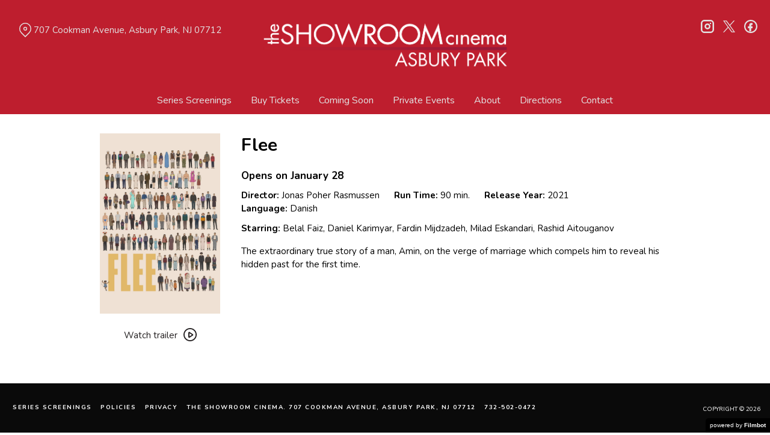

--- FILE ---
content_type: text/html; charset=UTF-8
request_url: https://showroomcinemas.com/movies/flee-2/
body_size: 9330
content:
<!DOCTYPE html>
<html lang="en-US">
<head>
	<meta charset="UTF-8">
	<meta http-equiv="X-UA-Compatible" content="IE=edge">
	<meta name="viewport" content="width=device-width, initial-scale=1">
	<link rel="profile" href="http://gmpg.org/xfn/11">

			<link rel="icon" href="https://s3.amazonaws.com/nightjarprod/content/uploads/sites/220/2021/10/13235343/cropped-cropped-SC-logo.png" type="image/x-icon">
	
	<title>Flee &#8211; Showroom Cinema</title>
<meta name='robots' content='max-image-preview:large' />
<link rel='dns-prefetch' href='//fast.wistia.com' />
<link rel='dns-prefetch' href='//fonts.googleapis.com' />
<link rel='dns-prefetch' href='//nightjarprod.s3.amazonaws.com' />
		<style type="text/css">
			#wpadminbar #wp-admin-bar-my-networks > .ab-item:first-child:before {
				content: "\f325";
				top: 3px;
			}
		</style>
		<link rel='stylesheet' id='wp-block-library-css' href='https://showroomcinemas.com/wp-includes/css/dist/block-library/style.min.css?ver=a88fc64c' media='all' />
<style id='classic-theme-styles-inline-css'>
/*! This file is auto-generated */
.wp-block-button__link{color:#fff;background-color:#32373c;border-radius:9999px;box-shadow:none;text-decoration:none;padding:calc(.667em + 2px) calc(1.333em + 2px);font-size:1.125em}.wp-block-file__button{background:#32373c;color:#fff;text-decoration:none}
</style>
<style id='global-styles-inline-css'>
:root{--wp--preset--aspect-ratio--square: 1;--wp--preset--aspect-ratio--4-3: 4/3;--wp--preset--aspect-ratio--3-4: 3/4;--wp--preset--aspect-ratio--3-2: 3/2;--wp--preset--aspect-ratio--2-3: 2/3;--wp--preset--aspect-ratio--16-9: 16/9;--wp--preset--aspect-ratio--9-16: 9/16;--wp--preset--color--black: #000000;--wp--preset--color--cyan-bluish-gray: #abb8c3;--wp--preset--color--white: #ffffff;--wp--preset--color--pale-pink: #f78da7;--wp--preset--color--vivid-red: #cf2e2e;--wp--preset--color--luminous-vivid-orange: #ff6900;--wp--preset--color--luminous-vivid-amber: #fcb900;--wp--preset--color--light-green-cyan: #7bdcb5;--wp--preset--color--vivid-green-cyan: #00d084;--wp--preset--color--pale-cyan-blue: #8ed1fc;--wp--preset--color--vivid-cyan-blue: #0693e3;--wp--preset--color--vivid-purple: #9b51e0;--wp--preset--gradient--vivid-cyan-blue-to-vivid-purple: linear-gradient(135deg,rgba(6,147,227,1) 0%,rgb(155,81,224) 100%);--wp--preset--gradient--light-green-cyan-to-vivid-green-cyan: linear-gradient(135deg,rgb(122,220,180) 0%,rgb(0,208,130) 100%);--wp--preset--gradient--luminous-vivid-amber-to-luminous-vivid-orange: linear-gradient(135deg,rgba(252,185,0,1) 0%,rgba(255,105,0,1) 100%);--wp--preset--gradient--luminous-vivid-orange-to-vivid-red: linear-gradient(135deg,rgba(255,105,0,1) 0%,rgb(207,46,46) 100%);--wp--preset--gradient--very-light-gray-to-cyan-bluish-gray: linear-gradient(135deg,rgb(238,238,238) 0%,rgb(169,184,195) 100%);--wp--preset--gradient--cool-to-warm-spectrum: linear-gradient(135deg,rgb(74,234,220) 0%,rgb(151,120,209) 20%,rgb(207,42,186) 40%,rgb(238,44,130) 60%,rgb(251,105,98) 80%,rgb(254,248,76) 100%);--wp--preset--gradient--blush-light-purple: linear-gradient(135deg,rgb(255,206,236) 0%,rgb(152,150,240) 100%);--wp--preset--gradient--blush-bordeaux: linear-gradient(135deg,rgb(254,205,165) 0%,rgb(254,45,45) 50%,rgb(107,0,62) 100%);--wp--preset--gradient--luminous-dusk: linear-gradient(135deg,rgb(255,203,112) 0%,rgb(199,81,192) 50%,rgb(65,88,208) 100%);--wp--preset--gradient--pale-ocean: linear-gradient(135deg,rgb(255,245,203) 0%,rgb(182,227,212) 50%,rgb(51,167,181) 100%);--wp--preset--gradient--electric-grass: linear-gradient(135deg,rgb(202,248,128) 0%,rgb(113,206,126) 100%);--wp--preset--gradient--midnight: linear-gradient(135deg,rgb(2,3,129) 0%,rgb(40,116,252) 100%);--wp--preset--font-size--small: 13px;--wp--preset--font-size--medium: 20px;--wp--preset--font-size--large: 36px;--wp--preset--font-size--x-large: 42px;--wp--preset--spacing--20: 0.44rem;--wp--preset--spacing--30: 0.67rem;--wp--preset--spacing--40: 1rem;--wp--preset--spacing--50: 1.5rem;--wp--preset--spacing--60: 2.25rem;--wp--preset--spacing--70: 3.38rem;--wp--preset--spacing--80: 5.06rem;--wp--preset--shadow--natural: 6px 6px 9px rgba(0, 0, 0, 0.2);--wp--preset--shadow--deep: 12px 12px 50px rgba(0, 0, 0, 0.4);--wp--preset--shadow--sharp: 6px 6px 0px rgba(0, 0, 0, 0.2);--wp--preset--shadow--outlined: 6px 6px 0px -3px rgba(255, 255, 255, 1), 6px 6px rgba(0, 0, 0, 1);--wp--preset--shadow--crisp: 6px 6px 0px rgba(0, 0, 0, 1);}:where(.is-layout-flex){gap: 0.5em;}:where(.is-layout-grid){gap: 0.5em;}body .is-layout-flex{display: flex;}.is-layout-flex{flex-wrap: wrap;align-items: center;}.is-layout-flex > :is(*, div){margin: 0;}body .is-layout-grid{display: grid;}.is-layout-grid > :is(*, div){margin: 0;}:where(.wp-block-columns.is-layout-flex){gap: 2em;}:where(.wp-block-columns.is-layout-grid){gap: 2em;}:where(.wp-block-post-template.is-layout-flex){gap: 1.25em;}:where(.wp-block-post-template.is-layout-grid){gap: 1.25em;}.has-black-color{color: var(--wp--preset--color--black) !important;}.has-cyan-bluish-gray-color{color: var(--wp--preset--color--cyan-bluish-gray) !important;}.has-white-color{color: var(--wp--preset--color--white) !important;}.has-pale-pink-color{color: var(--wp--preset--color--pale-pink) !important;}.has-vivid-red-color{color: var(--wp--preset--color--vivid-red) !important;}.has-luminous-vivid-orange-color{color: var(--wp--preset--color--luminous-vivid-orange) !important;}.has-luminous-vivid-amber-color{color: var(--wp--preset--color--luminous-vivid-amber) !important;}.has-light-green-cyan-color{color: var(--wp--preset--color--light-green-cyan) !important;}.has-vivid-green-cyan-color{color: var(--wp--preset--color--vivid-green-cyan) !important;}.has-pale-cyan-blue-color{color: var(--wp--preset--color--pale-cyan-blue) !important;}.has-vivid-cyan-blue-color{color: var(--wp--preset--color--vivid-cyan-blue) !important;}.has-vivid-purple-color{color: var(--wp--preset--color--vivid-purple) !important;}.has-black-background-color{background-color: var(--wp--preset--color--black) !important;}.has-cyan-bluish-gray-background-color{background-color: var(--wp--preset--color--cyan-bluish-gray) !important;}.has-white-background-color{background-color: var(--wp--preset--color--white) !important;}.has-pale-pink-background-color{background-color: var(--wp--preset--color--pale-pink) !important;}.has-vivid-red-background-color{background-color: var(--wp--preset--color--vivid-red) !important;}.has-luminous-vivid-orange-background-color{background-color: var(--wp--preset--color--luminous-vivid-orange) !important;}.has-luminous-vivid-amber-background-color{background-color: var(--wp--preset--color--luminous-vivid-amber) !important;}.has-light-green-cyan-background-color{background-color: var(--wp--preset--color--light-green-cyan) !important;}.has-vivid-green-cyan-background-color{background-color: var(--wp--preset--color--vivid-green-cyan) !important;}.has-pale-cyan-blue-background-color{background-color: var(--wp--preset--color--pale-cyan-blue) !important;}.has-vivid-cyan-blue-background-color{background-color: var(--wp--preset--color--vivid-cyan-blue) !important;}.has-vivid-purple-background-color{background-color: var(--wp--preset--color--vivid-purple) !important;}.has-black-border-color{border-color: var(--wp--preset--color--black) !important;}.has-cyan-bluish-gray-border-color{border-color: var(--wp--preset--color--cyan-bluish-gray) !important;}.has-white-border-color{border-color: var(--wp--preset--color--white) !important;}.has-pale-pink-border-color{border-color: var(--wp--preset--color--pale-pink) !important;}.has-vivid-red-border-color{border-color: var(--wp--preset--color--vivid-red) !important;}.has-luminous-vivid-orange-border-color{border-color: var(--wp--preset--color--luminous-vivid-orange) !important;}.has-luminous-vivid-amber-border-color{border-color: var(--wp--preset--color--luminous-vivid-amber) !important;}.has-light-green-cyan-border-color{border-color: var(--wp--preset--color--light-green-cyan) !important;}.has-vivid-green-cyan-border-color{border-color: var(--wp--preset--color--vivid-green-cyan) !important;}.has-pale-cyan-blue-border-color{border-color: var(--wp--preset--color--pale-cyan-blue) !important;}.has-vivid-cyan-blue-border-color{border-color: var(--wp--preset--color--vivid-cyan-blue) !important;}.has-vivid-purple-border-color{border-color: var(--wp--preset--color--vivid-purple) !important;}.has-vivid-cyan-blue-to-vivid-purple-gradient-background{background: var(--wp--preset--gradient--vivid-cyan-blue-to-vivid-purple) !important;}.has-light-green-cyan-to-vivid-green-cyan-gradient-background{background: var(--wp--preset--gradient--light-green-cyan-to-vivid-green-cyan) !important;}.has-luminous-vivid-amber-to-luminous-vivid-orange-gradient-background{background: var(--wp--preset--gradient--luminous-vivid-amber-to-luminous-vivid-orange) !important;}.has-luminous-vivid-orange-to-vivid-red-gradient-background{background: var(--wp--preset--gradient--luminous-vivid-orange-to-vivid-red) !important;}.has-very-light-gray-to-cyan-bluish-gray-gradient-background{background: var(--wp--preset--gradient--very-light-gray-to-cyan-bluish-gray) !important;}.has-cool-to-warm-spectrum-gradient-background{background: var(--wp--preset--gradient--cool-to-warm-spectrum) !important;}.has-blush-light-purple-gradient-background{background: var(--wp--preset--gradient--blush-light-purple) !important;}.has-blush-bordeaux-gradient-background{background: var(--wp--preset--gradient--blush-bordeaux) !important;}.has-luminous-dusk-gradient-background{background: var(--wp--preset--gradient--luminous-dusk) !important;}.has-pale-ocean-gradient-background{background: var(--wp--preset--gradient--pale-ocean) !important;}.has-electric-grass-gradient-background{background: var(--wp--preset--gradient--electric-grass) !important;}.has-midnight-gradient-background{background: var(--wp--preset--gradient--midnight) !important;}.has-small-font-size{font-size: var(--wp--preset--font-size--small) !important;}.has-medium-font-size{font-size: var(--wp--preset--font-size--medium) !important;}.has-large-font-size{font-size: var(--wp--preset--font-size--large) !important;}.has-x-large-font-size{font-size: var(--wp--preset--font-size--x-large) !important;}
:where(.wp-block-post-template.is-layout-flex){gap: 1.25em;}:where(.wp-block-post-template.is-layout-grid){gap: 1.25em;}
:where(.wp-block-columns.is-layout-flex){gap: 2em;}:where(.wp-block-columns.is-layout-grid){gap: 2em;}
:root :where(.wp-block-pullquote){font-size: 1.5em;line-height: 1.6;}
</style>
<link rel='stylesheet' id='google-fonts-css' href='https://fonts.googleapis.com/css?family=Nunito%3A400%2C700%2Ci%7CNunito%3A400%2C700%2Ci%7CNunito%3A400%2C700%2Ci%7CNunito%3A400%2C700%2Ci%7CNunito%3A400%2C700%2Ci&#038;ver=a88fc64c' media='all' />
<link rel='stylesheet' id='outdatedbrowser-css' href='https://showroomcinemas.com/content/vendor/static/outdatedbrowser/outdatedbrowser.min.css?ver=a88fc64c' media='screen' />
<link rel='stylesheet' id='site-theme-css' href='https://nightjarprod.s3.amazonaws.com/content/uploads/sites/220/sites/220/css/site-theme-1769026087.css?ver=a88fc64c' media='all' />
<script src="https://showroomcinemas.com/content/themes/marquee/assets/js/vendor/focus-visible.js?ver=a88fc64c" id="focus-visible-js"></script>
<script src="https://showroomcinemas.com/wp-includes/js/jquery/jquery.min.js?ver=a88fc64c" id="jquery-core-js"></script>
<script src="https://showroomcinemas.com/wp-includes/js/jquery/jquery-migrate.min.js?ver=a88fc64c" id="jquery-migrate-js"></script>
<script src="https://showroomcinemas.com/content/themes/marquee/assets/js/vendor/slick.min.js?ver=a88fc64c" id="slick-js"></script>
<script src="https://showroomcinemas.com/content/themes/marquee/assets/js/vendor/simplebar/simplebar.js?ver=a88fc64c" id="simplebar-js"></script>
<script src="https://js.stripe.com/v3/?ver=a88fc64c" id="hosted-checkout-script-js"></script>
<script src="https://showroomcinemas.com/content/ux/boxoffice/js/checkout.js?ver=a88fc64c" id="checkout-js"></script>
<script crossorigin='anonymous' src="https://showroomcinemas.com/content/vendor/static/sentry/browser.js?ver=a88fc64c" id="sentry-browser-js"></script>
<script id="sentry-browser-js-after">
Sentry.init({
					dsn: "https://6aa85eaff93bdf59ef664bbad3805a81@o25714.ingest.sentry.io/4505708046516224",
					release: "a88fc64c",
					environment: "production",
					attachStacktrace: true,
					replaysSessionSampleRate: 0.1,
					replaysOnErrorSampleRate: 1.0,
					integrations: [
					    new Sentry.Replay(),
					],
					ignoreErrors: [
						"ResizeObserver loop completed with undelivered notifications.",
						"TB_WIDTH is not defined",
						"Cannot redefine property: googletag",
						/^NS_ERROR_.*$/,
						/Blocked a frame with origin "https?:\/\/showroomcinemas.com" from accessing a frame with origin "https?\:\/\/(www\.youtube|fast\.wistia|player\.vimeo)\.(com|net)"/,
						"null is not an object (evaluating 'elt.parentNode')",
						"Cannot read property 'log' of undefined",
						"document.getElementsByClassName.ToString",
						"wistia",
						"sourceforge.htmlunit",
						"MoatMAK",
						"vid_mate_check",
						"tubular",
						"trumeasure"
					],
					denyUrls: [
						/cdncache\-[a-z]\.akamaihd\.net/,
						/\.kaspersky-labs\.com/,
						/\.addthis\.com/,
						/\/assets\/external\/E-v1.js/,
						/fast\.wistia\.com/
					],
					includePaths: [/https?:\/\/(.*\.)?showroomcinemas.com/]
				});
</script>
<link rel="https://api.w.org/" href="https://showroomcinemas.com/wp-json/" /><link rel="alternate" title="JSON" type="application/json" href="https://showroomcinemas.com/wp-json/wp/v2/movie/20487" /><link rel="canonical" href="https://showroomcinemas.com/movies/flee-2/" />
<link rel='shortlink' href='https://showroomcinemas.com/?p=20487' />
<link rel="alternate" title="oEmbed (JSON)" type="application/json+oembed" href="https://showroomcinemas.com/wp-json/oembed/1.0/embed?url=https%3A%2F%2Fshowroomcinemas.com%2Fmovies%2Fflee-2%2F" />
<link rel="alternate" title="oEmbed (XML)" type="text/xml+oembed" href="https://showroomcinemas.com/wp-json/oembed/1.0/embed?url=https%3A%2F%2Fshowroomcinemas.com%2Fmovies%2Fflee-2%2F&#038;format=xml" />
		<meta name="title" content="Flee &#8211; Showroom Cinema">
		<meta name="description" content="Flee &#8211; Showroom Cinema">
				<!-- Google tag (gtag.js) -->
		<script async src="https://www.googletagmanager.com/gtag/js?id=G-W7KYKWTCYX"></script>
		<script>
			window.dataLayer = window.dataLayer || [];

			function gtag() {dataLayer.push( arguments );}

			gtag( 'js', new Date() );
			gtag( 'config', 'G-W7KYKWTCYX' );

					</script>
				<meta name="twitter:card" content="summary_large_image">
		<meta name="twitter:title" content="Flee">
		<meta name="twitter:description" content="The extraordinary true story of a man, Amin, on the verge of marriage which compels him to reveal...">

		<meta property="og:site_name" content="Showroom Cinema">

		<meta property="og:title" content="Flee">
		<meta property="og:description" content="The extraordinary true story of a man, Amin, on the verge of marriage which compels him to reveal...">
					<meta property="og:url" content="https://showroomcinemas.com/movies/flee-2/">
							<meta property="og:image" content="https://s3.amazonaws.com/nightjarprod/content/uploads/sites/220/2021/12/29165730/vlMIbqOpYG553J1kOJXA7mwQvE61-683x1024.jpg">
				<link rel="image_src" href="https://s3.amazonaws.com/nightjarprod/content/uploads/sites/220/2021/12/29165730/vlMIbqOpYG553J1kOJXA7mwQvE61-683x1024.jpg">
				<meta name="twitter:image" content="https://s3.amazonaws.com/nightjarprod/content/uploads/sites/220/2021/12/29165730/vlMIbqOpYG553J1kOJXA7mwQvE61-683x1024.jpg">
						<meta property="og:image" content="https://s3.amazonaws.com/nightjarprod/content/uploads/sites/220/2023/10/17200246/Showroom-logo-1024x240.png">
			<link rel="image_src" href="https://s3.amazonaws.com/nightjarprod/content/uploads/sites/220/2023/10/17200246/Showroom-logo-1024x240.png">
					<style>:root {--accent-color: hsla(42,99%,56%,1);--error-color: hsla(344,100%,49%,1);--body-font: Nunito;--body-font-size: 15;--top-menu-font-size: 16;--footer-font-size: 10;--h1-font: Nunito;--h2-font: Nunito;--h3-font: Nunito;--h4-font: Nunito;--sidebar-background-color: hsla(354,73%,43%,1);--sidebar-text-color: hsla(0,0%,89%,1);--sidebar-active-item-text-color: hsla(0,0%,100%,1);--dropdown-menu-background-color: hsla(354,73%,43%,1);--dropdown-menu-text-color: hsla(0,0%,100%,1);--main-menu-items-weight: normal;--cta-button-background-color: hsla(42,99%,56%,1);--showtime-buttons-weight: normal;--rs-checkout-btn-bg-color: hsla(42,99%,56%,1);--rs-checkout-btn-text-color: hsla(0,0%,0%,1);--footer-background-color: hsla(0,0%,4%,1);--footer-text-color: hsla(0,0%,100%,1);}</style>		<script>
			var STRIPE_PUBLIC_KEY = 'pk_live_yB9qOTfV9lIWteo5GtnvpPuV00AeAJtv9T';
			var STRIPE_CONNECTED_ACCOUNT_ID = 'acct_1JgXQmIjjWGUvjIX';

			
			var BOOKING_FEE = parseFloat( '2' );

			const ticketLimitOnWebsite = parseInt('6');
		</script>
		<link rel="icon" href="https://s3.amazonaws.com/nightjarprod/content/uploads/sites/220/2021/10/13235343/cropped-cropped-SC-logo-32x32.png" sizes="32x32" />
<link rel="icon" href="https://s3.amazonaws.com/nightjarprod/content/uploads/sites/220/2021/10/13235343/cropped-cropped-SC-logo-192x192.png" sizes="192x192" />
<link rel="apple-touch-icon" href="https://s3.amazonaws.com/nightjarprod/content/uploads/sites/220/2021/10/13235343/cropped-cropped-SC-logo-180x180.png" />
<meta name="msapplication-TileImage" content="https://s3.amazonaws.com/nightjarprod/content/uploads/sites/220/2021/10/13235343/cropped-cropped-SC-logo-270x270.png" />
</head>
<body class="movie-template-default single single-movie postid-20487 wp-custom-logo single-show" data-background-type="color">

<a class="skip-to-content screen-reader-text" id="skip-to-content" href="#main" tabindex="0">Skip to Content</a>

<div id="main-nav-toggle" role="button" aria-expanded="false" aria-controls="main-nav" tabindex="-1">
	<span><svg width="512" height="512" viewBox="0 0 512 512" xmlns="http://www.w3.org/2000/svg"><path d="M32 96v64h448V96H32zm0 128v64h448v-64H32zm0 128v64h448v-64H32z"/></svg></span>
	<span><svg width="512" height="512" viewBox="0 0 512 512" xmlns="http://www.w3.org/2000/svg"><path d="M371.23 21.213L350.018 0 185.615 164.402 21.213 0 0 21.213 164.402 185.615 0 350.018 21.213 371.23 185.615 206.828 350.018 371.23 371.23 350.018 206.828 185.615z"/></svg></span>
</div>

<nav id="main-nav" aria-label="Main">
	<div class="site-branding" role="banner">
		
<div class="site-title" data-has-mobile="true">
			<div id="desktop-logo">
			<a href="https://showroomcinemas.com/" rel="home">
				<img alt="Showroom Cinema" src="https://s3.amazonaws.com/nightjarprod/content/uploads/sites/220/2023/10/17200246/Showroom-logo.png">
			</a>
		</div>
	
			<div id="mobile-logo">
			<a href="https://showroomcinemas.com/" rel="home">
				<img alt="Showroom Cinema" src="https://s3.amazonaws.com/nightjarprod/content/uploads/sites/306/2023/10/11090406/Showroom-logo.png">
			</a>
		</div>
	</div>
	</div>

	<div class="map-link">
		<a href="https://maps.app.goo.gl/RdP7reoTG79FBdKv6" target="_blank">
			<svg width="28" height="34" viewBox="0 0 28 34" xmlns="http://www.w3.org/2000/svg"><g transform="translate(1 1)" stroke="currentcolor" stroke-width="2" fill="none" fill-rule="evenodd"><path d="M22.152 3.814c5.12 5.12 5.12 13.312.068 18.363l-9.216 9.216-9.215-9.216c-5.052-5.051-5.052-13.243 0-18.294l.068-.069c5.051-5.051 13.175-5.12 18.295 0-.069-.068-.069-.068 0 0z"/><circle cx="13.004" cy="12.962" r="3.413"/></g></svg>
			707 Cookman Avenue, Asbury Park, NJ 07712		</a>
	</div>

	<div class="menu-main-menu-container"><ul id="menu-main-menu" class="menu"><li id="menu-item-205159" class="menu-item menu-item-type-post_type menu-item-object-page menu-item-205159"><a href="https://showroomcinemas.com/jonas-mekas-film-festival/">Series Screenings</a></li>
<li id="menu-item-19" class="menu-item menu-item-type-post_type menu-item-object-page menu-item-home menu-item-19"><a href="https://showroomcinemas.com/">Buy Tickets</a></li>
<li id="menu-item-18" class="menu-item menu-item-type-post_type menu-item-object-page menu-item-18"><a href="https://showroomcinemas.com/coming-soon/">Coming Soon</a></li>
<li id="menu-item-197" class="menu-item menu-item-type-post_type menu-item-object-page menu-item-197"><a href="https://showroomcinemas.com/private-events/">Private Events</a></li>
<li id="menu-item-122" class="menu-item menu-item-type-post_type menu-item-object-page menu-item-122"><a href="https://showroomcinemas.com/about/">About</a></li>
<li id="menu-item-16" class="menu-item menu-item-type-post_type menu-item-object-page menu-item-16"><a href="https://showroomcinemas.com/directions/">Directions</a></li>
<li id="menu-item-17" class="menu-item menu-item-type-post_type menu-item-object-page menu-item-17"><a href="https://showroomcinemas.com/contact/">Contact</a></li>
</ul></div>	<div class="menu-footer-container"><ul id="menu-footer" class="menu"><li id="menu-item-204123" class="menu-item menu-item-type-post_type menu-item-object-page menu-item-204123"><a href="https://showroomcinemas.com/jonas-mekas-film-festival/">Series Screenings</a></li>
<li id="menu-item-125" class="menu-item menu-item-type-post_type menu-item-object-page menu-item-125"><a href="https://showroomcinemas.com/policies/">Policies</a></li>
<li id="menu-item-178" class="menu-item menu-item-type-post_type menu-item-object-page menu-item-178"><a href="https://showroomcinemas.com/privacy/">Privacy</a></li>
<li id="menu-item-3175" class="menu-item menu-item-type-custom menu-item-object-custom menu-item-3175"><a target="_blank" rel="noopener" href="https://www.google.com/maps/place/The+ShowRoom+Cinema+-+Asbury+Park/@40.2160099,-74.0145919,17z/data=!3m1!4b1!4m5!3m4!1s0x89c2263a2a9878e5:0xac15622d8681a642!8m2!3d40.2158971!4d-74.0124448">The ShowRoom Cinema. 707 Cookman Avenue, Asbury Park, NJ 07712</a></li>
<li id="menu-item-3310" class="menu-item menu-item-type-custom menu-item-object-custom menu-item-3310"><a href="tel:732-502-0472">732-502-0472</a></li>
</ul></div>
	<nav id="social-nav" aria-label="Social media profiles">
    <ul>
                    <li>
                <a class="instagram" target="_blank" href="https://www.instagram.com/theshowroomap/">
                    <svg width="36" height="36" viewBox="0 0 36 36" xmlns="http://www.w3.org/2000/svg"><g fill="currentcolor" fill-rule="evenodd"><path d="M10 0C4.478 0 0 4.478 0 10v16c0 5.522 4.478 10 10 10h16c5.522 0 10-4.478 10-10V10c0-5.522-4.478-10-10-10H10zm0 4h16a6 6 0 0 1 6 6v16a6 6 0 0 1-6 6H10a6 6 0 0 1-6-6V10a6 6 0 0 1 6-6z" fill-rule="nonzero"/><path d="M26.174 11.826a2 2 0 1 0 0-4 2 2 0 0 0 0 4zm-12 6a4 4 0 1 1 8 0 4 4 0 0 1-8 0zm4-8a8 8 0 1 0 0 16 8 8 0 0 0 0-16z"/></g></svg>                    <span class="screen-reader-text">instagram</span>
                </a>
            </li>
                            <li>
                <a class="twitter" target="_blank" href="https://twitter.com/theshowroomap">
                    <svg width="39" height="42" viewBox="0 0 39 41" xmlns="http://www.w3.org/2000/svg">
	<g fill="none">
		<path d="M 23.210938 16.503906 L 37.730469 0 L 34.289062 0 L 21.683594 14.332031 L 11.613281 0 L 0 0 L 15.226562 21.671875 L 0 38.980469 L 3.441406 38.980469 L 16.753906 23.84375 L 27.386719 38.980469 L 39 38.980469 Z M 18.496094 21.863281 L 16.957031 19.703125 L 4.679688 2.53125 L 9.964844 2.53125 L 19.871094 16.390625 L 21.414062 18.550781 L 34.289062 36.5625 L 29.003906 36.5625 Z M 18.496094 21.863281 "/>
	</g>
</svg>                    <span class="screen-reader-text">twitter</span>
                </a>
            </li>
                            <li>
                <a class="facebook" target="_blank" href="https://www.facebook.com/TheShowRoomAP">
                    <svg width="36" height="36" viewBox="0 0 36 36" xmlns="http://www.w3.org/2000/svg"><g fill="currentcolor" fill-rule="evenodd"><path d="M18 3.6C10.047 3.6 3.6 10.047 3.6 18S10.047 32.4 18 32.4 32.4 25.953 32.4 18 25.953 3.6 18 3.6zM0 18C0 8.059 8.059 0 18 0s18 8.059 18 18-8.059 18-18 18S0 27.941 0 18z"/><path d="M19.337 31.567v-8.75h3.703v-5.316h-3.703v-1.772c0-1.01.89-1.774 1.852-1.773h1.851V8.64h-3.703c-3.145.034-5.534 2.42-5.554 5.316v3.545H10.08v5.316h3.703v8.423a15.62 15.62 0 0 0 5.554.327z"/></g></svg>                    <span class="screen-reader-text">facebook</span>
                </a>
            </li>
        	    								    </ul>
</nav></nav>

<header class="site-header">

	<div class="map-link">
		<a href="https://maps.app.goo.gl/RdP7reoTG79FBdKv6" target="_blank">
			<svg width="28" height="34" viewBox="0 0 28 34" xmlns="http://www.w3.org/2000/svg"><g transform="translate(1 1)" stroke="currentcolor" stroke-width="2" fill="none" fill-rule="evenodd"><path d="M22.152 3.814c5.12 5.12 5.12 13.312.068 18.363l-9.216 9.216-9.215-9.216c-5.052-5.051-5.052-13.243 0-18.294l.068-.069c5.051-5.051 13.175-5.12 18.295 0-.069-.068-.069-.068 0 0z"/><circle cx="13.004" cy="12.962" r="3.413"/></g></svg>
			707 Cookman Avenue, Asbury Park, NJ 07712		</a>
	</div>

	<div class="site-branding" role="banner">
		
<div class="site-title" data-has-mobile="true">
			<div id="desktop-logo">
			<a href="https://showroomcinemas.com/" rel="home">
				<img alt="Showroom Cinema" src="https://s3.amazonaws.com/nightjarprod/content/uploads/sites/220/2023/10/17200246/Showroom-logo.png">
			</a>
		</div>
	
			<div id="mobile-logo">
			<a href="https://showroomcinemas.com/" rel="home">
				<img alt="Showroom Cinema" src="https://s3.amazonaws.com/nightjarprod/content/uploads/sites/306/2023/10/11090406/Showroom-logo.png">
			</a>
		</div>
	</div>
	</div>

	<nav id="social-nav" aria-label="Social media profiles">
    <ul>
                    <li>
                <a class="instagram" target="_blank" href="https://www.instagram.com/theshowroomap/">
                    <svg width="36" height="36" viewBox="0 0 36 36" xmlns="http://www.w3.org/2000/svg"><g fill="currentcolor" fill-rule="evenodd"><path d="M10 0C4.478 0 0 4.478 0 10v16c0 5.522 4.478 10 10 10h16c5.522 0 10-4.478 10-10V10c0-5.522-4.478-10-10-10H10zm0 4h16a6 6 0 0 1 6 6v16a6 6 0 0 1-6 6H10a6 6 0 0 1-6-6V10a6 6 0 0 1 6-6z" fill-rule="nonzero"/><path d="M26.174 11.826a2 2 0 1 0 0-4 2 2 0 0 0 0 4zm-12 6a4 4 0 1 1 8 0 4 4 0 0 1-8 0zm4-8a8 8 0 1 0 0 16 8 8 0 0 0 0-16z"/></g></svg>                    <span class="screen-reader-text">instagram</span>
                </a>
            </li>
                            <li>
                <a class="twitter" target="_blank" href="https://twitter.com/theshowroomap">
                    <svg width="39" height="42" viewBox="0 0 39 41" xmlns="http://www.w3.org/2000/svg">
	<g fill="none">
		<path d="M 23.210938 16.503906 L 37.730469 0 L 34.289062 0 L 21.683594 14.332031 L 11.613281 0 L 0 0 L 15.226562 21.671875 L 0 38.980469 L 3.441406 38.980469 L 16.753906 23.84375 L 27.386719 38.980469 L 39 38.980469 Z M 18.496094 21.863281 L 16.957031 19.703125 L 4.679688 2.53125 L 9.964844 2.53125 L 19.871094 16.390625 L 21.414062 18.550781 L 34.289062 36.5625 L 29.003906 36.5625 Z M 18.496094 21.863281 "/>
	</g>
</svg>                    <span class="screen-reader-text">twitter</span>
                </a>
            </li>
                            <li>
                <a class="facebook" target="_blank" href="https://www.facebook.com/TheShowRoomAP">
                    <svg width="36" height="36" viewBox="0 0 36 36" xmlns="http://www.w3.org/2000/svg"><g fill="currentcolor" fill-rule="evenodd"><path d="M18 3.6C10.047 3.6 3.6 10.047 3.6 18S10.047 32.4 18 32.4 32.4 25.953 32.4 18 25.953 3.6 18 3.6zM0 18C0 8.059 8.059 0 18 0s18 8.059 18 18-8.059 18-18 18S0 27.941 0 18z"/><path d="M19.337 31.567v-8.75h3.703v-5.316h-3.703v-1.772c0-1.01.89-1.774 1.852-1.773h1.851V8.64h-3.703c-3.145.034-5.534 2.42-5.554 5.316v3.545H10.08v5.316h3.703v8.423a15.62 15.62 0 0 0 5.554.327z"/></g></svg>                    <span class="screen-reader-text">facebook</span>
                </a>
            </li>
        	    								    </ul>
</nav></header>

<div id="page" class="site">

	<main id="main" class="site-main wrap " role="main">

<div id="primary" class="content-area">
	<section id="show-single" class="main-content">
					<div class="show-details">
				<div class="show-poster">
	<div class="show-poster-inner">
		<div class="show-poster-image">
			<img width="1000" height="1500" src="https://s3.amazonaws.com/nightjarprod/content/uploads/sites/220/2021/12/29165730/vlMIbqOpYG553J1kOJXA7mwQvE61.jpg" class="attachment-full size-full wp-post-image" alt="Poster for Flee" decoding="async" fetchpriority="high" srcset="https://s3.amazonaws.com/nightjarprod/content/uploads/sites/220/2021/12/29165730/vlMIbqOpYG553J1kOJXA7mwQvE61.jpg 1000w, https://s3.amazonaws.com/nightjarprod/content/uploads/sites/220/2021/12/29165730/vlMIbqOpYG553J1kOJXA7mwQvE61-200x300.jpg 200w, https://s3.amazonaws.com/nightjarprod/content/uploads/sites/220/2021/12/29165730/vlMIbqOpYG553J1kOJXA7mwQvE61-683x1024.jpg 683w, https://s3.amazonaws.com/nightjarprod/content/uploads/sites/220/2021/12/29165730/vlMIbqOpYG553J1kOJXA7mwQvE61-768x1152.jpg 768w" sizes="(max-width: 1000px) 100vw, 1000px" />		</div>
		<div class="show-ctas center-align">
			

		<span class="screen-reader-text" id="watch-trailer-20487">Watch trailer for Flee</span>

	<a data-trailer="&lt;iframe width=&#039;800&#039; height=&#039;480&#039; class=&#039;youtube-oembed&#039; src=&#039;https://www.youtube.com/embed/WzUVeuX1u04&#039; frameborder=&#039;0&#039; allowfullscreen=&#039;&#039;&gt;&lt;/iframe&gt;" class="icon-cta show-trailer-modal" role="button" tabindex="0" aria-describedby="watch-trailer-20487">
		Watch trailer
		<div class="icon"><svg width="24px" height="24px" viewBox="0 0 24 24" version="1.1" xmlns="http://www.w3.org/2000/svg" xmlns:xlink="http://www.w3.org/1999/xlink">
    <g id="1024-width-+-mobile" stroke="none" stroke-width="1" fill="none" fill-rule="evenodd">
        <g id="Films-&amp;-Prgramming-(Home-Page)" transform="translate(-778.000000, -896.000000)" fill="#FFFFFF" fill-rule="nonzero">
            <g id="Group-10" transform="translate(688.000000, 882.000000)">
                <g id="Group-9">
                    <g id="arrows-48px-glyph-1_circle-right-09" transform="translate(91.000000, 15.000000)">
                        <path d="M11,-1 C17.617909,-1 23,4.38225254 23,11 C23,17.6177475 17.617909,23 11,23 C4.382091,23 -1,17.6177475 -1,11 C-1,4.38225254 4.382091,-1 11,-1 Z M11,1 C5.48667394,1 1,5.4868086 1,11 C1,16.5131914 5.48667394,21 11,21 C16.5133261,21 21,16.5131914 21,11 C21,5.4868086 16.5133261,1 11,1 Z M9.8,8.34827227 L9.8,14.2809277 L14.2950475,11.3146046 L9.8,8.34827227 Z M16.0466776,12.5549166 L10.1176186,16.4675576 C9.87223888,16.6290011 9.58542867,16.7142857 9.29387755,16.7142857 C9.05082731,16.7142857 8.81051334,16.655379 8.5925028,16.5401872 C8.10557421,16.2821356 7.8,15.7769041 7.8,15.2254142 L7.8,7.4034703 C7.8,6.85198044 8.10557421,6.34674894 8.59137559,6.08929562 C9.07570434,5.8318296 9.66452216,5.85970144 10.1182751,6.16208496 L16.0448057,10.0730569 C16.4622277,10.3485175 16.7142857,10.8141481 16.7142857,11.3144423 C16.7142857,11.8140802 16.462873,12.2792775 16.0466776,12.5549166 Z" id="Shape"></path>
                    </g>
                </g>
            </g>
        </g>
    </g>
</svg></div>
	</a>

		</div>
	</div>
</div>
				<div class="showtimes-description">
					<h2 class="show-title single-show">Flee</h2>
					
<div class="single-show-showtimes">
		
<div class="single-show-showtimes">

	<div class="showtimes-container clearfix no-showtimes" style="display: flex;">

		
			<div class="date-selector empty">

				
				<div class="no-showtimes-date">
					Opens on January 28				</div>
			</div>

		
	</div>

</div>


		
	<p class="midnight-screening-note" ></p>
</div>
					<div class="show-description">
												<p class="show-specs">
	<span><span class="show-spec-label">Director:</span> Jonas Poher Rasmussen</span>			<span><span class="show-spec-label">Run Time:</span> 90 min.</span>
				<span>
		<span class="show-spec-label">Release Year:</span>
		2021</span>
		<span>
		<span class="show-spec-label">Language:</span> Danish</span></p>
<p class="starring"><span class="show-spec-label">Starring:</span> Belal Faiz, Daniel Karimyar, Fardin Mijdzadeh, Milad Eskandari, Rashid Aitouganov</p><div class="show-content">

	<p>The extraordinary true story of a man, Amin, on the verge of marriage which compels him to reveal his hidden past for the first time.</p>
</div>
																	</div>
				</div>
			</div><!-- .show-details -->

				<div class="additional-content video-content clearfix mobile-watch-trailer">
		<div class="additional-content-header">
			<h2>Trailer</h2>
		</div>
		<div class="content-holder">
			<iframe width='800' height='480' class='youtube-oembed' src='https://www.youtube.com/embed/WzUVeuX1u04' frameborder='0' allowfullscreen=''></iframe>		</div>
	</div>

		
	</section><!-- #show-single -->
</div><!-- #primary -->


		</main>

	</div>

	<footer id="footer-container">
		<nav id="footer-nav">
			<div class="menu-footer-container"><ul id="menu-footer-1" class="menu"><li class="menu-item menu-item-type-post_type menu-item-object-page menu-item-204123"><a href="https://showroomcinemas.com/jonas-mekas-film-festival/">Series Screenings</a></li>
<li class="menu-item menu-item-type-post_type menu-item-object-page menu-item-125"><a href="https://showroomcinemas.com/policies/">Policies</a></li>
<li class="menu-item menu-item-type-post_type menu-item-object-page menu-item-178"><a href="https://showroomcinemas.com/privacy/">Privacy</a></li>
<li class="menu-item menu-item-type-custom menu-item-object-custom menu-item-3175"><a target="_blank" rel="noopener" href="https://www.google.com/maps/place/The+ShowRoom+Cinema+-+Asbury+Park/@40.2160099,-74.0145919,17z/data=!3m1!4b1!4m5!3m4!1s0x89c2263a2a9878e5:0xac15622d8681a642!8m2!3d40.2158971!4d-74.0124448">The ShowRoom Cinema. 707 Cookman Avenue, Asbury Park, NJ 07712</a></li>
<li class="menu-item menu-item-type-custom menu-item-object-custom menu-item-3310"><a href="tel:732-502-0472">732-502-0472</a></li>
</ul></div>		</nav>

		<span class="footer-copyright">Copyright &copy; 2026</span>
	</footer>

	<div class="modal dark-bg trailer-modal">
	<div class="modal-backdrop"></div>
	<div class="modal-content">
		<div class="iframe-holder">
			<div class="loader">
				<div class="loader__figure"></div>
			</div>
			<div class="iframe-holder-inner"></div>
		</div>
		<div class="close-modal" role="button" tabindex="0"></div>
	</div>
</div>

			<a id="powered-by-filmbot" href="https://filmbot.com/?utm_source=220&utm_medium=footer_link&utm_campaign=powered_by" target="_blank">powered by <span>Filmbot</span></a>
		<link rel='stylesheet' id='style-pikaday-css' href='https://showroomcinemas.com/content/vendor/static/pikaday/css/pikaday.css?ver=a88fc64c' media='all' />
<script src="https://showroomcinemas.com/wp-includes/js/dist/vendor/moment.min.js?ver=a88fc64c" id="moment-js"></script>
<script id="moment-js-after">
moment.updateLocale( 'en_US', {"months":["January","February","March","April","May","June","July","August","September","October","November","December"],"monthsShort":["Jan","Feb","Mar","Apr","May","Jun","Jul","Aug","Sep","Oct","Nov","Dec"],"weekdays":["Sunday","Monday","Tuesday","Wednesday","Thursday","Friday","Saturday"],"weekdaysShort":["Sun","Mon","Tue","Wed","Thu","Fri","Sat"],"week":{"dow":1},"longDateFormat":{"LT":"g:i a","LTS":null,"L":null,"LL":"F j, Y","LLL":"F j, Y g:i a","LLLL":null}} );
</script>
<script src="https://showroomcinemas.com/content/vendor/static/moment-timezone/moment-timezone-with-data.min.js?ver=a88fc64c" id="moment-timezone-js"></script>
<script src="https://showroomcinemas.com/content/vendor/static/pikaday/pikaday.min.js?ver=a88fc64c" id="pikaday-js"></script>
<script src="https://showroomcinemas.com/content/themes/marquee/assets/js/vendor-min.js?ver=a88fc64c" id="vendor-js"></script>
<script src="https://fast.wistia.com/assets/external/E-v1.js?ver=a88fc64c" id="wistia-js"></script>
<script src="https://showroomcinemas.com/content/themes/marquee/assets/js/vendor/filmbot-hall/filmbot-hall.min.js?ver=a88fc64c" id="filmbot-hall-js"></script>
<script src="https://showroomcinemas.com/content/vendor/static/outdatedbrowser/outdatedbrowser.min.js?ver=a88fc64c" id="outdatedbrowser-js"></script>
<script id="outdatedbrowser-js-after">
			function addLoadEvent(func) {
				var oldonload = window.onload;
				if (typeof window.onload != 'function') {
					window.onload = func;
				} else {
					window.onload = function() {
						if (oldonload) {
							try {
								oldonload();
							} catch (e) {};
						}
						func();
					}
				}
			}
			//call plugin function after DOM ready
			addLoadEvent(function(){
				outdatedBrowser({
					bgColor: '#f25648',
					color: '#ffffff',
					lowerThan: 'flex',
					languagePath: 'https://showroomcinemas.com/content/outdatedbrowser/lang/en.html'
				})
			});
		
</script>
<script id="theme-js-js-extra">
var themeSettings = {"homeUrl":"https:\/\/showroomcinemas.com","pageUrl":"https:\/\/showroomcinemas.com\/movies\/flee-2","showtimesDate":"2026-02-02","timezone":"America\/New_York","ajaxUrl":"https:\/\/showroomcinemas.com\/wp-admin\/admin-ajax.php","locale":"en-US","theme_mods":{"0":false,"nav_menu_locations":{"footer-menu":35,"main-menu":2},"custom_css_post_id":-1,"accent_color":"#febc21","error_color":"#f90042","footer_background_color":"#0a0a0a","footer_text_color":"#ffffff","sidebar_background_color":"#bf1e2d","dropdown_menu_background_color":"#bf1e2d","dropdown_menu_text_color":"#ffffff","sidebar_text_color":"#e2e2e2","sidebar_active_item_text_color":"#ffffff","sidebar_active_item_background_color":"","body_font":"Nunito","body_font_size":"15","top_menu_font_size":"16","footer_font_size":"10","h1_font":"Nunito","h2_font":"Nunito","h3_font":"Nunito","h4_font":"Nunito","custom_logo":146520,"mobile_logo":"https:\/\/s3.amazonaws.com\/nightjarprod\/content\/uploads\/sites\/306\/2023\/10\/11090406\/Showroom-logo.png","rs_seat_color":"#febc21","rs_logo":"https:\/\/s3.amazonaws.com\/nightjarprod\/content\/uploads\/sites\/220\/2023\/10\/17200246\/Showroom-logo.png","rs_page_background_color":"#0f0f0f","rs_seatmap_background_color":"#262626","rs_select_showtime_bg_color":"#930027","rs_select_showtime_text_color":"#ffffff","rs_seat_unavailable_color":"#686868","rs_checkout_btn_bg_color":"#febc21","rs_checkout_btn_text_color":"#000000","rs_text_color":"#ffffff","showtime_button_background_color":"","showtime_button_text_color":""}};
</script>
<script src="https://showroomcinemas.com/content/themes/marquee/assets/js/theme.js?ver=a88fc64c" id="theme-js-js"></script>
<script src="https://showroomcinemas.com/content/themes/new-wave/assets/js/theme.js?ver=a88fc64c" id="child-theme-js"></script>
</body>
</html>
